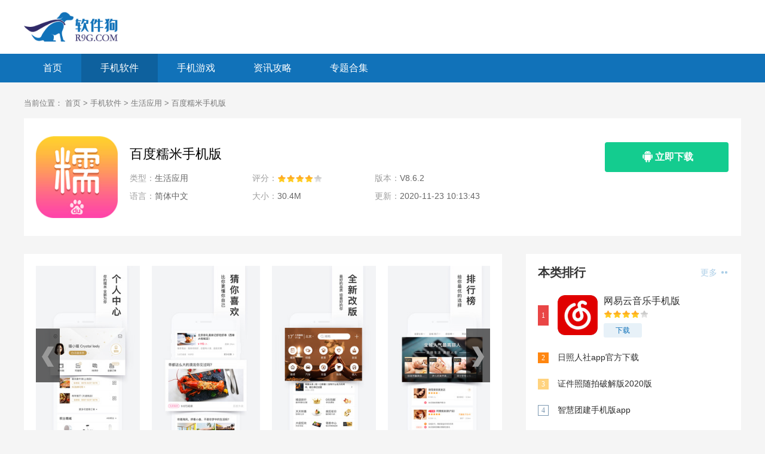

--- FILE ---
content_type: text/html
request_url: https://www.r9g.com/apps/3557.html
body_size: 4671
content:
<!DOCTYPE html>
<html>

<head>
    <meta charset="UTF-8">
    <meta http-equiv="X-UA-Compatible" content="IE=edge,chrome=1">
    <meta name="viewport" content="width=device-width, initial-scale=1.0">
    <title>百度糯米手机版-百度糯米手机版下载 V8.6.2 - 软件狗</title>
        <meta name="description" content="百度糯米手机版是百度旗下的一款非常好用的手机团购软件，如今它已让成为了国内非常领先的生活服务平台，该软件全面覆盖了交通、美食、旅游、酒店、等衣食住行所需，光是全国合作的商户就超过了两百万之多。该软件加入了会员机制，用户开通会员就能享受到全方位的优惠福利。...">
            <meta name="keywords" content="百度糯米,百度糯米手机版,百度糯米手机版下载">
        <link rel="stylesheet" href="/statics/r9g/css/main.css">
        <link rel="stylesheet" href="/statics/r9g/css/downl.css">
            <link rel="canonical" media="only screen and(max-width: 640px)" href="https://m.r9g.com/apps/3557.html">
    <script src="/statics/r9g/js/jq.min.js"></script>
    <script type="text/javascript">
        (function(){
            var ua = navigator.userAgent.toLowerCase();
            var bIsIpad = ua.match(/ipad/i) == "ipad";
            var bIsIphoneOs = ua.match(/iphone os/i) == "iphone os";
            var bIsAndroid = ua.match(/android/i) == "android";
            var bIsWM=ua.match(/windows mobile/i)=="windows mobile";
            var host = "//m.r9g.com";
            var pathname = window.location.pathname;
            if(bIsIpad||bIsIphoneOs||bIsAndroid||bIsWM){
                window.location.href =host + pathname;
            }
        })();
    </script>
    </head>

<body>
<!-- head -->
<!-- top -->
<div class="logo-box">
    <div class="top_wrap">
        <a href="/" class="logo fl"><img src="https://img.r9g.com/statics/r9g/images/logo-index.png" alt=""></a>
    </div>
</div>
<div class="Min_nav">
    <div class="wrap">
        <a  href="/">首页</a>
                                        <a class="on" href="/apps/">手机软件</a>
                <a  href="/game/">手机游戏</a>
                <a  href="/news/">资讯攻略</a>
                        <a  href="/heji/">专题合集</a>
    </div>
</div>		<div class="content">
			<div class="crumb">
				<div class="wrap">
					当前位置：
					<a href="/">首页</a> > <a href="https://www.r9g.com/apps/">手机软件</a> > <a href="https://www.r9g.com/apps/shyy/">生活应用</a> >  百度糯米手机版				</div>
			</div>
			<div class="downl_details">
				<!-- 下载信息 -->
				<div class="details_info fl">
					<img class="img" src="https://img.r9g.com/uploadfile/2020/1123/20201123101148953.jpg" alt="百度糯米手机版"  onerror="javascript:this.src='https://img.r9g.com/statics/r9g/images/notimg.png'">
					<div class="info">
						<div class="bt fl">
							<h1>百度糯米手机版</h1>

						</div>
						<ul>
							<li><span>类型：</span>生活应用</li>
							<li><span>评分：</span>
								<div class="start start4"></div>
							</li>
							<li><span>版本：</span>
								V8.6.2 </li>

							<li><span>语言：</span>简体中文</li>
							<li><span>大小：</span>
								30.4M							</li>
							<li><span>更新：</span>2020-11-23 10:13:43</li>
						</ul>
					</div>
				</div>
				<!-- 下载 -->
				<div class="downl fr" data-id="3557" id="downl">
										<a href='//down.r9g.com/az-3557/' class='btn az'><i class='icon'></i><span>安卓版下载</span>
						<div class='ewm'><u></u>
							<div class='ewmbox'><p>由<i></i> 提供</p>
								<img class='img' src='/api.php?op=CreateQRcode&action=create&l=L&size=4.8&url=https://m.r9g.com/apps/3557.html'>
								<span>手机扫描下载</span>
							</div>
						</div>
					</a>
					
										<a href='//down.r9g.com/pg-3557/' class='btn ios'><i class='icon'></i><span>苹果版下载</span>
						<div class='ewm'><u></u>
							<div class='ewmbox'><p>由 <i>$softwriter</i> 提供</p>
								<img class='img' src='/api.php?op=CreateQRcode&action=create&l=L&size=4.8&url=https://m.r9g.com/apps/3557.html'>
								<span>手机扫描下载</span>
							</div>
						</div>
					</a>
									</div>
			</div>

			<!-- L -->
			<div class="detail_L fl" id="Min_L">
				<div class="details_conten">
					<!-- 截图 -->
					<div class="hd_wrap">
						<div class="next_btn sild_btn"><i></i></div>
						<div class="prve_btn sild_btn"><i></i></div>
						<div class="pics">
																						<p><img src="https://img.r9g.com/uploadfile/2020/1123/20201123101113916.jpg" alt="百度糯米app"></p>
																						<p><img src="https://img.r9g.com/uploadfile/2020/1123/20201123101113965.jpg" alt="百度糯米app下载"></p>
																						<p><img src="https://img.r9g.com/uploadfile/2020/1123/20201123101113479.jpg" alt="百度糯米手机版"></p>
																						<p><img src="https://img.r9g.com/uploadfile/2020/1123/20201123101113295.jpg" alt="百度糯米手机版下载"></p>
																				</div>
					</div>

					<!-- 内容介绍 -->
					<div class="desc_wrap">
						<h2 class="title">内容介绍</h2>
						<div class="cont">
							<p><strong>&nbsp; &nbsp; &nbsp; &nbsp;百度糯米手机版</strong>是百度旗下的一款非常好用的手机团购软件，如今它已让成为了国内非常领先的生活服务平台，该软件全面覆盖了交通、美食、旅游、酒店、等衣食住行所需，光是全国合作的商户就超过了两百万之多。作为商家可以在这里运营自己的线上店铺，可以自己设计店铺以及商品内容，用户就能更加详细的了解店铺信息、环境、菜品以及优惠了，能够为用户带来更加舒适便捷的服务，从而获得积攒更多人气。该软件加入了会员机制，用户开通会员就能享受到全方位的优惠福利，无论你想看电影、点外卖还是搭车出行，能够为你节省下一大笔钱，简直就是你生活不可或缺的小管家呀！。喜欢这款百度糯米手机版的朋友可以下载软件体验一下。</p>
<p>&nbsp;</p>
						</div>

					</div>
				</div>
				<!-- 推荐 -->
				<div class="list_wrap">
																									<div class="QZtitle">
						<h2>相关版本</h2>
					</div>

					<ul class="item_bb">
																		<li>
							<a href="/apps/4122.html" target="_blank" class="img"><img src="https://img.r9g.com/uploadfile/2020/1217/20201217104426433.jpg" alt="百度糯米最新版"  onerror="javascript:this.src='https://img.r9g.com/statics/r9g/images/notimg.png'"></a>
							<a href="/apps/4122.html" target="_blank" class="bt">百度糯米最新版</a>
							<div class="start start4"></div>
						</li>
																								<li>
							<a href="/apps/4121.html" target="_blank" class="img"><img src="https://img.r9g.com/uploadfile/2020/1217/20201217102451628.jpg" alt="百度糯米安卓版"  onerror="javascript:this.src='https://img.r9g.com/statics/r9g/images/notimg.png'"></a>
							<a href="/apps/4121.html" target="_blank" class="bt">百度糯米安卓版</a>
							<div class="start start4"></div>
						</li>
																								<li>
							<a href="/apps/4120.html" target="_blank" class="img"><img src="https://img.r9g.com/uploadfile/2020/1217/20201217102216165.jpg" alt="百度糯米app"  onerror="javascript:this.src='https://img.r9g.com/statics/r9g/images/notimg.png'"></a>
							<a href="/apps/4120.html" target="_blank" class="bt">百度糯米app</a>
							<div class="start start4"></div>
						</li>
																								<li>
							<a href="/apps/4119.html" target="_blank" class="img"><img src="https://img.r9g.com/uploadfile/2020/1217/20201217101940705.jpg" alt="百度糯米官方版"  onerror="javascript:this.src='https://img.r9g.com/statics/r9g/images/notimg.png'"></a>
							<a href="/apps/4119.html" target="_blank" class="bt">百度糯米官方版</a>
							<div class="start start4"></div>
						</li>
																								<li>
							<a href="/apps/343.html" target="_blank" class="img"><img src="https://img.r9g.com/uploadfile/2019/1208/20191208032316170.jpg" alt="百度糯米"  onerror="javascript:this.src='https://img.r9g.com/statics/r9g/images/notimg.png'"></a>
							<a href="/apps/343.html" target="_blank" class="bt">百度糯米</a>
							<div class="start start4"></div>
						</li>
																								<li>
							<a href="/apps/309.html" target="_blank" class="img"><img src="https://img.r9g.com/uploadfile/2019/1208/20191208022042591.jpg" alt="百度糯米最新版"  onerror="javascript:this.src='https://img.r9g.com/statics/r9g/images/notimg.png'"></a>
							<a href="/apps/309.html" target="_blank" class="bt">百度糯米最新版</a>
							<div class="start start4"></div>
						</li>
																								<li>
							<a href="/apps/21.html" target="_blank" class="img"><img src="https://img.r9g.com/uploadfile/2019/1205/20191205054111608.jpg" alt="百度糯米"  onerror="javascript:this.src='https://img.r9g.com/statics/r9g/images/notimg.png'"></a>
							<a href="/apps/21.html" target="_blank" class="bt">百度糯米</a>
							<div class="start start4"></div>
						</li>
																	</ul>

										<div class="QZtitle">
						<h2>本类推荐</h2>
					</div>
					<div class="item_tj">
																		<a href="/apps/3639.html" target="_blank">
							<img src="https://img.r9g.com/uploadfile/2020/1126/20201126091713699.jpg" alt="西瓜视频app" onerror="javascript:this.src='https://img.r9g.com/statics/r9g/images/notimg.png'">
							<p>西瓜视频app</p>
							<span>下载</span>
						</a>
												<a href="/apps/3640.html" target="_blank">
							<img src="https://img.r9g.com/uploadfile/2020/1126/20201126093329867.jpg" alt="西瓜视频app官方手机版" onerror="javascript:this.src='https://img.r9g.com/statics/r9g/images/notimg.png'">
							<p>西瓜视频app官方手机版</p>
							<span>下载</span>
						</a>
												<a href="/apps/3641.html" target="_blank">
							<img src="https://img.r9g.com/uploadfile/2020/1126/20201126095338438.jpg" alt="西瓜视频app安卓手机版" onerror="javascript:this.src='https://img.r9g.com/statics/r9g/images/notimg.png'">
							<p>西瓜视频app安卓手机版</p>
							<span>下载</span>
						</a>
												<a href="/apps/4231.html" target="_blank">
							<img src="https://img.r9g.com/uploadfile/2020/1223/20201223114124122.jpg" alt="同城旅行手机客户端" onerror="javascript:this.src='https://img.r9g.com/statics/r9g/images/notimg.png'">
							<p>同城旅行手机客户端</p>
							<span>下载</span>
						</a>
												<a href="/apps/4230.html" target="_blank">
							<img src="https://img.r9g.com/uploadfile/2020/1223/20201223113113238.jpg" alt="同城旅行最新版APP" onerror="javascript:this.src='https://img.r9g.com/statics/r9g/images/notimg.png'">
							<p>同城旅行最新版APP</p>
							<span>下载</span>
						</a>
																	</div>
																			</div>

			</div>
			<!-- R -->
			<div class="detail_R fr" id="Min_R">
				<!-- 本类排行 -->
				<div class="r_item">
					<div class="r_title">
						<h2>本类排行</h2><a href="https://www.r9g.com/apps/shyy/" target="_blank" class="more">更多 <i></i></a>
					</div>

					<ul class="ph" id="ph">
																								<li>
							<span>1</span>
							<a href="/apps/2868.html" target="_blank" class="title">网易云音乐手机版</a>
							<div class="info">
								<a href="/apps/2868.html" target="_blank" class="img"><img src="https://img.r9g.com/uploadfile/2020/0909/20200909115741979.jpg" alt="网易云音乐手机版" onerror="javascript:this.src='https://img.r9g.com/statics/r9g/images/notimg.png'"></a>
								<a href="/apps/2868.html" target="_blank" class="bt">网易云音乐手机版</a>
								<div class="start start4"></div>
								<a href="/apps/2868.html" target="_blank" class="downl">下载</a>
							</div>
						</li>
																		<li>
							<span>2</span>
							<a href="/apps/2151.html" target="_blank" class="title">日照人社app官方下载</a>
							<div class="info">
								<a href="/apps/2151.html" target="_blank" class="img"><img src="https://img.r9g.com/uploadfile/2020/0809/20200809115921251.jpg" alt="日照人社app官方下载" onerror="javascript:this.src='https://img.r9g.com/statics/r9g/images/notimg.png'"></a>
								<a href="/apps/2151.html" target="_blank" class="bt">日照人社app官方下载</a>
								<div class="start start4"></div>
								<a href="/apps/2151.html" target="_blank" class="downl">下载</a>
							</div>
						</li>
																		<li>
							<span>3</span>
							<a href="/apps/1854.html" target="_blank" class="title">证件照随拍破解版2020版</a>
							<div class="info">
								<a href="/apps/1854.html" target="_blank" class="img"><img src="https://img.r9g.com/uploadfile/2020/0710/20200710075202926.jpg" alt="证件照随拍破解版2020版" onerror="javascript:this.src='https://img.r9g.com/statics/r9g/images/notimg.png'"></a>
								<a href="/apps/1854.html" target="_blank" class="bt">证件照随拍破解版2020版</a>
								<div class="start start4"></div>
								<a href="/apps/1854.html" target="_blank" class="downl">下载</a>
							</div>
						</li>
																		<li>
							<span>4</span>
							<a href="/apps/2474.html" target="_blank" class="title">智慧团建手机版app</a>
							<div class="info">
								<a href="/apps/2474.html" target="_blank" class="img"><img src="https://img.r9g.com/uploadfile/2020/0824/20200824082912853.jpg" alt="智慧团建手机版app" onerror="javascript:this.src='https://img.r9g.com/statics/r9g/images/notimg.png'"></a>
								<a href="/apps/2474.html" target="_blank" class="bt">智慧团建手机版app</a>
								<div class="start start4"></div>
								<a href="/apps/2474.html" target="_blank" class="downl">下载</a>
							</div>
						</li>
																		<li>
							<span>5</span>
							<a href="/apps/4211.html" target="_blank" class="title">抖音火山版2021最新</a>
							<div class="info">
								<a href="/apps/4211.html" target="_blank" class="img"><img src="https://img.r9g.com/uploadfile/2020/1222/20201222093055243.jpg" alt="抖音火山版2021最新" onerror="javascript:this.src='https://img.r9g.com/statics/r9g/images/notimg.png'"></a>
								<a href="/apps/4211.html" target="_blank" class="bt">抖音火山版2021最新</a>
								<div class="start start4"></div>
								<a href="/apps/4211.html" target="_blank" class="downl">下载</a>
							</div>
						</li>
																		<li>
							<span>6</span>
							<a href="/apps/4210.html" target="_blank" class="title">抖音火山版app</a>
							<div class="info">
								<a href="/apps/4210.html" target="_blank" class="img"><img src="https://img.r9g.com/uploadfile/2020/1222/20201222092742185.jpg" alt="抖音火山版app" onerror="javascript:this.src='https://img.r9g.com/statics/r9g/images/notimg.png'"></a>
								<a href="/apps/4210.html" target="_blank" class="bt">抖音火山版app</a>
								<div class="start start4"></div>
								<a href="/apps/4210.html" target="_blank" class="downl">下载</a>
							</div>
						</li>
																		<li>
							<span>7</span>
							<a href="/apps/4150.html" target="_blank" class="title">好看视频高清版</a>
							<div class="info">
								<a href="/apps/4150.html" target="_blank" class="img"><img src="https://img.r9g.com/uploadfile/2020/1218/20201218111128892.jpg" alt="好看视频高清版" onerror="javascript:this.src='https://img.r9g.com/statics/r9g/images/notimg.png'"></a>
								<a href="/apps/4150.html" target="_blank" class="bt">好看视频高清版</a>
								<div class="start start4"></div>
								<a href="/apps/4150.html" target="_blank" class="downl">下载</a>
							</div>
						</li>
																		<li>
							<span>8</span>
							<a href="/apps/4095.html" target="_blank" class="title">搜狐视频官方版</a>
							<div class="info">
								<a href="/apps/4095.html" target="_blank" class="img"><img src="https://img.r9g.com/uploadfile/2020/1216/20201216105750218.jpg" alt="搜狐视频官方版" onerror="javascript:this.src='https://img.r9g.com/statics/r9g/images/notimg.png'"></a>
								<a href="/apps/4095.html" target="_blank" class="bt">搜狐视频官方版</a>
								<div class="start start4"></div>
								<a href="/apps/4095.html" target="_blank" class="downl">下载</a>
							</div>
						</li>
																		<li>
							<span>9</span>
							<a href="/apps/4098.html" target="_blank" class="title">乐视视频手机版</a>
							<div class="info">
								<a href="/apps/4098.html" target="_blank" class="img"><img src="https://img.r9g.com/uploadfile/2020/1216/20201216123017378.jpg" alt="乐视视频手机版" onerror="javascript:this.src='https://img.r9g.com/statics/r9g/images/notimg.png'"></a>
								<a href="/apps/4098.html" target="_blank" class="bt">乐视视频手机版</a>
								<div class="start start4"></div>
								<a href="/apps/4098.html" target="_blank" class="downl">下载</a>
							</div>
						</li>
																		<li>
							<span>10</span>
							<a href="/apps/1520.html" target="_blank" class="title">家脸谱app</a>
							<div class="info">
								<a href="/apps/1520.html" target="_blank" class="img"><img src="https://img.r9g.com/uploadfile/2020/0531/20200531104503707.jpg" alt="家脸谱app" onerror="javascript:this.src='https://img.r9g.com/statics/r9g/images/notimg.png'"></a>
								<a href="/apps/1520.html" target="_blank" class="bt">家脸谱app</a>
								<div class="start start4"></div>
								<a href="/apps/1520.html" target="_blank" class="downl">下载</a>
							</div>
						</li>
																							</ul>
				</div>

				<!-- 火爆手游 -->
				<div class="r_item">
					<div class="r_title">
						<h2>火爆手游</h2>
					</div>
					<ul class="hot_games">
						<script src="/index.php?m=content&c=index&a=hot_game"></script>
					</ul>
				</div>
				

			</div>
		</div>

<script type="text/javascript" src="/api.php?op=count&id=3557&modelid=2&catid=51"></script>
<!-- footer -->
<div class="footer">
    <div class="wrap">
        <div class="footer-links">
                                    <a href="https://www.r9g.com/about/" target="_blank" rel="nofollow">关于本站</a>
                        <a href="https://www.r9g.com/about/jzjh.html" target="_blank" rel="nofollow">家长监护</a>
                        <a href="https://www.r9g.com/about/contact.html" target="_blank" rel="nofollow">用户协议</a>
                        <a href="https://www.r9g.com/about/link.html" target="_blank" rel="nofollow">友情链接</a>
                        <a href="https://www.r9g.com/about/hezuo.html" target="_blank" rel="nofollow">广告合作</a>
                        <a href="/sitemap.html" target="_blank" rel="nofollow">网站地图</a>
        </div>
        <p><span>Copyright 2013-2020 软件狗(www.r9g.com) All Rights Reserved. </span></p>
        <p><span>健康游戏忠告：抵制不良游戏 拒绝盗版游戏 注意自我保护 谨防受骗上当 适度游戏益脑 沉迷游戏伤身 合理安排时间 享受健康生活</span></p>
    </div>
</div>

<ul class="side-toolbar">
    <li class="totop" id="gototop"></li>
</ul>
<script src="/statics/r9g/js/slide.js"></script>
<script src="/statics/r9g/js/main.js"></script>
<script type="text/javascript" src="//www.r9g.com/api.php?op=flow&type=www"></script>
	    <script>
        var _hmt = _hmt || [];
        (function() {
            var hm = document.createElement("script");
            hm.src = "https://hm.baidu.com/hm.js?72a9dcf7c9642579dcecc5c0fccb058d";
            var s = document.getElementsByTagName("script")[0];
            s.parentNode.insertBefore(hm, s);
        })();
        (function(){
            var bp = document.createElement('script');
            var curProtocol = window.location.protocol.split(':')[0];
            if (curProtocol === 'https') {
                bp.src = 'https://zz.bdstatic.com/linksubmit/push.js';
            }
            else {
                bp.src = 'http://push.zhanzhang.baidu.com/push.js';
            }
            var s = document.getElementsByTagName("script")[0];
            s.parentNode.insertBefore(bp, s);
        })();
    </script>
	</body>

</html>

<script src="/statics/r9g/js/download.js"></script>

--- FILE ---
content_type: text/html; charset=utf-8
request_url: https://www.r9g.com/index.php?m=content&c=index&a=down_address_new&id=3557&_=1769001553779
body_size: 48
content:
{"content":"<a href='\/\/down.r9g.com\/pg-3557\/' class='btn az'><i class='icon'><\/i><span>\u7acb\u5373\u4e0b\u8f7d<\/span><\/a>"}

--- FILE ---
content_type: text/css
request_url: https://www.r9g.com/statics/r9g/css/downl.css
body_size: 3075
content:
.downl_wrap { width: 100%; overflow: hidden; }
.downl_wrap .downl_L { width: 180px; overflow: hidden; background: #fff; text-align: center; margin-right: 40px; }
.downl_wrap .downl_L span { width: 100%; height: 60px; line-height: 60px; font-size: 20px; color: #333; display: block; }
.downl_wrap .downl_L span u { display: inline-block; background: url(../images/img_icon3.png) no-repeat; height: 31px; width: 31px; background-position: 0 -287px; margin: 0 10px 3px 0; vertical-align: middle; }
.downl_wrap .downl_L a { display: inline-block; height: 40px; width: 100%; line-height: 40px; font-size: 15px; color: #666; position: relative; background: #fff; transition: all .15s linear; -webkit-transition: all .15s linear; }
.downl_wrap .downl_L a i { display: none; background: url(../images/img_icon3.png) no-repeat; height: 40px; width: 10px; background-position: 0 0; position: absolute; left: 0; top: 0; }
.downl_wrap .downl_L a.on, .downl_wrap .downl_L a:hover { color: #1172b9;background: #e7f1f8; }
.downl_wrap .downl_L a.on i, .downl_wrap .downl_L a:hover i { display: block; }
.downl_wrap .downl_R { width: 980px; overflow: hidden; }
.downl_wrap .downl_R .downl_tags { background: #fff; width: 100%; overflow: hidden; }
.downl_wrap .downl_R .downl_tags ul { overflow: hidden; margin: 15px 0 15px 20px; float: left; width: 810px; height: 30px; }
.downl_wrap .downl_R .downl_tags ul li a { font-size: 14px; color: #333; padding: 0 15px; margin: 0 5px 5px 0; display: block; float: left; height: 30px; line-height: 30px; }
.downl_wrap .downl_R .downl_tags ul li a.on, .downl_wrap .downl_R .downl_tags ul li a:hover { background: #1172b9; border-radius: 3px; color: #fff; }
.downl_wrap .downl_R .downl_tags .downl_tab { width: 140px; }
.downl_wrap .downl_R .downl_tags .downl_tab a { display: block; float: left; width: 70px; height: 64px; text-align: center; }
.downl_wrap .downl_R .downl_tags .downl_tab a i { background: url(../images/img_icon3.png) no-repeat; display: block; margin: 8px auto 4px; font-size: 14px; }
.downl_wrap .downl_R .downl_tags .downl_tab .on, .downl_wrap .downl_R .downl_tags .downl_tab a:hover { background: #eee; }
.downl_wrap .downl_R .downl_tags .downl_tab .new { color: #1172b9; }
.downl_wrap .downl_R .downl_tags .downl_tab .new i { height: 24px; width: 18px; background-position: 0 -80px; }
.downl_wrap .downl_R .downl_tags .downl_tab .hot { color: #ff7f7f; }
.downl_wrap .downl_R .downl_tags .downl_tab .hot i { height: 23px; width: 24px; background-position: 0 -240px; }
.downl_wrap .downl_R .downl_item { width: 100%; background: #fff; margin-top: 30px; padding: 1px 0; overflow: hidden; }
.downl_wrap .downl_R .downl_item ul { width: 100%; overflow: hidden; margin-left: 1px; }
.downl_wrap .downl_R .downl_item ul li { float: left; width: 244px; height: 330px; border-bottom: 1px solid #edeff5; border-right: 1px solid #edeff5; transition: all .15s linear; -webkit-transition: all .15s linear; text-align: center; font-size: 14px; }
.downl_wrap .downl_R .downl_item ul li a{
	display: block;
}
.downl_wrap .downl_R .downl_item ul li:hover { background: #fbfbfb; }
.downl_wrap .downl_R .downl_item ul li img { width: 120px; height: 120px; border-radius: 20px; display: block; margin: 30px auto 15px; }
.downl_wrap .downl_R .downl_item ul li span, .downl_wrap .downl_R .downl_item ul li i { display: block; width: 100%; }
.downl_wrap .downl_R .downl_item ul li i { color: #999; line-height: 20px; font-size: 12px;}
.downl_wrap .downl_R .downl_item ul li span { color: #666;
    line-height: 20px;
    font-size: 15px;
    margin-bottom: 5px; }
.downl_wrap .downl_R .downl_item ul li .bt {     margin-bottom: 6px;
    display: block;
    font-size: 16px;
    color: #333;
    line-height: 25px;
    margin-top: 10px;
    padding-left: 8px;
    padding-right: 8px;
    overflow: hidden;
    text-overflow: ellipsis;
    white-space: nowrap;}
.downl_wrap .downl_R .downl_item ul li .bt:hover { color: #ff7200; }
.downl_wrap .downl_R .downl_item ul li .downl { display: block; width: 118px; height: 38px; border: 1px solid #1172b9; border-radius: 4px; text-align: center; line-height: 38px; color: #1172b9; font-size: 14px; font-weight: bold; margin: 20px auto 0; }
.downl_wrap .downl_R .downl_item ul li:hover .downl{ background: #1172b9; color: #fff; }



#page { margin: 30px auto; }

.downl_details { padding: 30px 0; background: #fff; display: table; width: 100%; margin-bottom: 30px; }
.downl_details .details_info { width: 900px; overflow: hidden; margin-left: 20px; }
.downl_details .details_info .img { width: 137px; height: 137px; border-radius: 20px; margin-right: 20px; float: left; }
.downl_details .details_info .info { width: 740px; overflow: hidden; float: left; }
.downl_details .details_info .info .bt{width:100%}
.downl_details .details_info .info .bt h1 {margin-top:15px;max-width: 600px;  font-size: 22px; color: #000; font-weight: normal; float: left; margin-right: 10px; }
.downl_details .details_info .info .bt a { display: inline-block; width: 52px; line-height: 24px; height: 24px; border-radius: 3px; text-align: center; font-size: 12px; font-weight: bold; margin: 0 5px; }
.downl_details .details_info .info .bt .zq { background: #e5f2ff; color: #ff7200; }
.downl_details .details_info .info .bt .lb { background: #ffebeb; color: #ff7200; }
.downl_details .details_info .info ul {width: 615px;overflow: hidden;float: left;margin-top: 10px;}
.downl_details .details_info .info ul li {float: left;width: 200px;line-height: 30px;font-size: 14px;color: #666;height: 30px;/* overflow: hidden; */white-space:  nowrap;margin-right: 5px;}
.downl_details .details_info .info ul li span { color: #9e9e9e; float: left; }
.downl_details .details_info .info ul li .start { margin-top: 10px; }
.downl_details .details_info .info .upload { font-size: 14px; float: left; color: #555; margin-top: 44px; }
.downl_details .details_info .info .tags { width: 100%; float: left; overflow: hidden; margin-top: 18px; }
.downl_details .details_info .info .tags a { float: left; height: 24px; line-height: 24px; font-size: 12px; color: #666; margin-right: 10px; padding: 0 8px; background: #eee; border-radius: 3px; }
.downl_details .details_info .info .tags a:hover { background: #ff7200; color: #fff; }
.downl_details .downl { width: 208px; float: right; margin-right: 20px; position: relative; z-index: 2; }
.downl_details .downl .btn { width: 207px; height: 50px; background: #ddd; text-align: center; line-height: 50px; font-size: 16px; font-weight: bold; color: #565656; display: block; border-radius: 4px; margin: 10px 0; float: left; }
.downl_details .downl .btn .icon { height: 20px; width: 16px; background: url(../images/img_icon3.png) no-repeat; display: inline-block; vertical-align: middle; margin-bottom: 4px; }
.downl_details .downl .btn .ewm { width: 46px; height: 30px; border-left: 1px solid #fff; float: right; margin: 10px 10px 0 0; position: relative; }
.downl_details .downl .btn .ewm u { background: url(../images/img_icon3.png) no-repeat; display: block; height: 24px; width: 24px; background-position: 0 -263px; margin: 3px 0 0 15px; }
.downl_details .downl .btn .ewm:hover .ewmbox { display: block; }
.downl_details .downl .btn .ewm .ewmbox { height: 125px; display: none; position: absolute; top: -38px; right: -154px; padding: 20px; background: url(../images/ewmbg.png) no-repeat; padding-left: 33px; }
.downl_details .downl .btn .ewm .ewmbox p { display: none; font-size: 12px; line-height: 20px; color: #565656; width: 220px; text-align: center; margin: 10px  0; }
.downl_details .downl .btn .ewm .ewmbox p i { color: #555; }
.downl_details .downl .btn .ewm .ewmbox .img { width: 100px; height: 100px; display: block;  }
.downl_details .downl .btn .ewm .ewmbox span { display: block; font-size: 14px; color: #565656; line-height: 40px; text-align: center; }
@media screen and (max-width: 1480px) {
  .downl_details .downl .btn .ewm .ewmbox { height: 125px; display: none; position: absolute; top: -38px; right: 34px;z-index: 9999; padding: 20px; background: url(../images/ewmbg22.png) no-repeat; padding-right: 33px; }
  
}


.downl_details .downl .az { background: #14cc8f; color: #fff; }
.downl_details .downl .az .icon { width: 17px; background-position: 0 -60px; }
.downl_details .downl .ios { background: #3399ff; color: #fff; }
.downl_details .downl .ios .icon { background-position: 0 -40px; }
.downl_details .downl .pc{
	background: #1ec456;
	color: #fff;
}
.downl_details .downl .pc:hover{
	background: #38cb6a;
}
.downl_details .downl .gs{
	background: #ffb31e;
	color: #fff;
}
.downl_details .downl .gs:hover{
	background: #ffbc38;
}

.detail_L { overflow: hidden; width: 800px; min-height: 800px; margin-right: 40px; }
.detail_L .details_conten { background: #fff; overflow: hidden; padding: 20px; }
.detail_L .details_conten .hd_wrap { width: 100%; position: relative; height: 290px; }
.detail_L .details_conten .hd_wrap .sild_btn { width: 40px; height: 90px; position: absolute; z-index: 2; cursor: pointer; top: 105px; right: 0; background: rgba(0, 0, 0, 0.6); filter: progid:DXImageTransform.Microsoft.gradient(GradientType=1,startColorstr=#99000000, endColorstr=#99000000); }
.detail_L .details_conten .hd_wrap .sild_btn:hover { opacity: .8; }
.detail_L .details_conten .hd_wrap .sild_btn i { display: block; background: url(../images/img_icon3.png) no-repeat; height: 34px; width: 20px; background-position: 0 -206px; margin: 30px auto 0; }
.detail_L .details_conten .hd_wrap .next_btn { right: 0; }
.detail_L .details_conten .hd_wrap .next_btn i { background-position: 0 -138px; }
.detail_L .details_conten .hd_wrap .next_btn:hover i { background-position: 0 -104px; }
.detail_L .details_conten .hd_wrap .prve_btn { left: 0; }
.detail_L .details_conten .hd_wrap .prve_btn:hover i { background-position: 0 -172px; }
.detail_L .details_conten .hd_wrap .pics { position: relative; overflow: hidden; white-space: nowrap; font-size: 0; }
.detail_L .details_conten .hd_wrap .pics p:last-child { margin: 0; }
.detail_L .details_conten .hd_wrap .pics p { display: inline-block; height: 290px; margin-right: 20px; }
.detail_L .details_conten .hd_wrap .pics p img { max-width: 740px; height: 290px; }
.detail_L .details_conten .desc_wrap { width: 100%; overflow: hidden; margin-top: 25px; }
.detail_L .details_conten .desc_wrap .title { font-size: 20px; color: #333; font-size: 20px; line-height: 36px; font-weight: bold; }
.detail_L .details_conten .desc_wrap .cont {line-height: 30px;font-size: 15px;color: #333;}
.detail_L .details_conten .desc_wrap .cont p {width: 100%;float: left;margin: 10px auto 0;}
.detail_L .details_conten .desc_wrap .cont p img {max-width: 75%}
.detail_L .details_conten .desc_wrap .cont img{
	display: block;
	margin: 10px auto;
	max-width: 98%;
}
.detail_L .details_conten .desc_wrap .cont h3 {width: 100%;height: 20px;line-height: 20px;overflow: hidden;color: #ff7200;font-size: 16px;text-indent: 10px;border-left: 6px solid #ff7200;margin: 10px 0 0;display: inline-block;float: left;}
.detail_L .list_wrap { width: 760px; padding: 20px; background: #fff; overflow: hidden; margin-top: 30px; }
.detail_L .list_wrap .item_bb { width: 100%; overflow: hidden; border-bottom: 1px dashed #edeff5; margin-bottom: 10px; padding-bottom:10px;}
.detail_L .list_wrap .item_bb li { width: 50%; height: 60px; float: left; margin: 10px 0 10px; }
.detail_L .list_wrap .item_bb li .img { margin-right: 20px; display: block; float: left; }
.detail_L .list_wrap .item_bb li .img, .detail_L .list_wrap .item_bb li .img img { width: 60px; height: 60px; border-radius: 12px; }
.detail_L .list_wrap .item_bb li .bt { display: block; width: 290px; height: 22px; overflow: hidden; line-height: 22px; font-size: 16px; color: #333; margin-top: 4px; }
.detail_L .list_wrap .item_bb li .bt:hover { color: #ff7200; }
.detail_L .list_wrap .item_bb li .start { margin-top: 9px; }
.detail_L .list_wrap .item_lb { width: 100%; overflow: hidden; border-bottom: 1px dashed #edeff5; margin-bottom: 10px; }
.detail_L .list_wrap .item_lb li { width: 100%; height: 60px; float: left; margin: 10px 0 20px; }
.detail_L .list_wrap .item_lb li .img { margin-right: 20px; display: block; float: left; }
.detail_L .list_wrap .item_lb li .img, .detail_L .list_wrap .item_lb li .img img { width: 60px; height: 60px; border-radius: 12px; }
.detail_L .list_wrap .item_lb li .info { float: left; width: 550px; height: 60px; }
.detail_L .list_wrap .item_lb li .info .bt { font-size: 16px; color: #333; height: 24px; line-height: 24px; overflow: hidden; display: block; }
.detail_L .list_wrap .item_lb li .info .bt:hover { color: #ff7200; }
.detail_L .list_wrap .item_lb li .info p { font-size: 14px; color: #565656; height: 22px; line-height: 22px; width: 100%; overflow: hidden; margin-top: 14px; }
.detail_L .list_wrap .item_lb li .lq { float: right; width: 64px; height: 38px; display: block; width: 106px; height: 38px; border: 1px solid #b2d9ff; background: #fff; text-align: center; line-height: 38px; border-radius: 6px; color: #3399ff; }
.detail_L .list_wrap .item_lb li .lq:hover { background: #3399ff; color: #fff; }
.detail_L .list_wrap .item_tj { overflow: hidden; width: 880px; border-bottom: 1px dashed #edeff5; margin: 10px auto; }
.detail_L .list_wrap .item_tj a { display: block; float: left; width: 100px; height: 190px; margin-right: 64px; margin-bottom: 20px; }
.detail_L .list_wrap .item_tj a img { width: 100px; height: 100px; border-radius: 20px; }
.detail_L .list_wrap .item_tj a p { text-align: center; height: 40px; line-height: 40px; font-size: 15px; color: #565656; width: 100%; overflow: hidden; }
.detail_L .list_wrap .item_tj a span { display: block; width: 98px; height: 38px; border-radius: 6px; margin: 10px auto 0; color: #1172b9; font-size: 14px; font-weight: bold; text-align: center; line-height: 38px; border: 1px solid #1172b9; }
.detail_L .list_wrap .item_tj a:hover span { background: #1172b9; color: #fff  !important; }
.detail_L .list_wrap .item_tj a:hover p{
	color: #ff7200;
}


.detail_L .list_wrap .item_new { overflow: hidden; width: 100%; padding-bottom: 15px; font-size: 16px; line-height: 40px; }
.detail_L .list_wrap .item_new a { float: left; height: 40px; line-height: 40px; color: #666; width: 630px; display: block; overflow: hidden; }
.detail_L .list_wrap .item_new a:hover { color: #ff7200; }
.detail_L .list_wrap .item_new span { float: right; line-height: 40px; font-size: 15px; color: #565656; }

.detail_R { overflow: hidden; width: 360px; }

.QZtitle { border: none; margin-top: 0; }
.QZtitle span, .QZtitle h2 { border: none; }
 
 
.xz-box{
	
	padding-top: 10px;
	border-bottom: 1px dashed #edeff5;
	padding-bottom: 10px;
} 
.xz-box p{
	font-weight: bold;
	font-size: 16px;
	color: #333;
	line-height: 30px;
}
.map-title  span.a-span{
	display: inline-block;
	padding: 0 4px;
	color: #999;
}